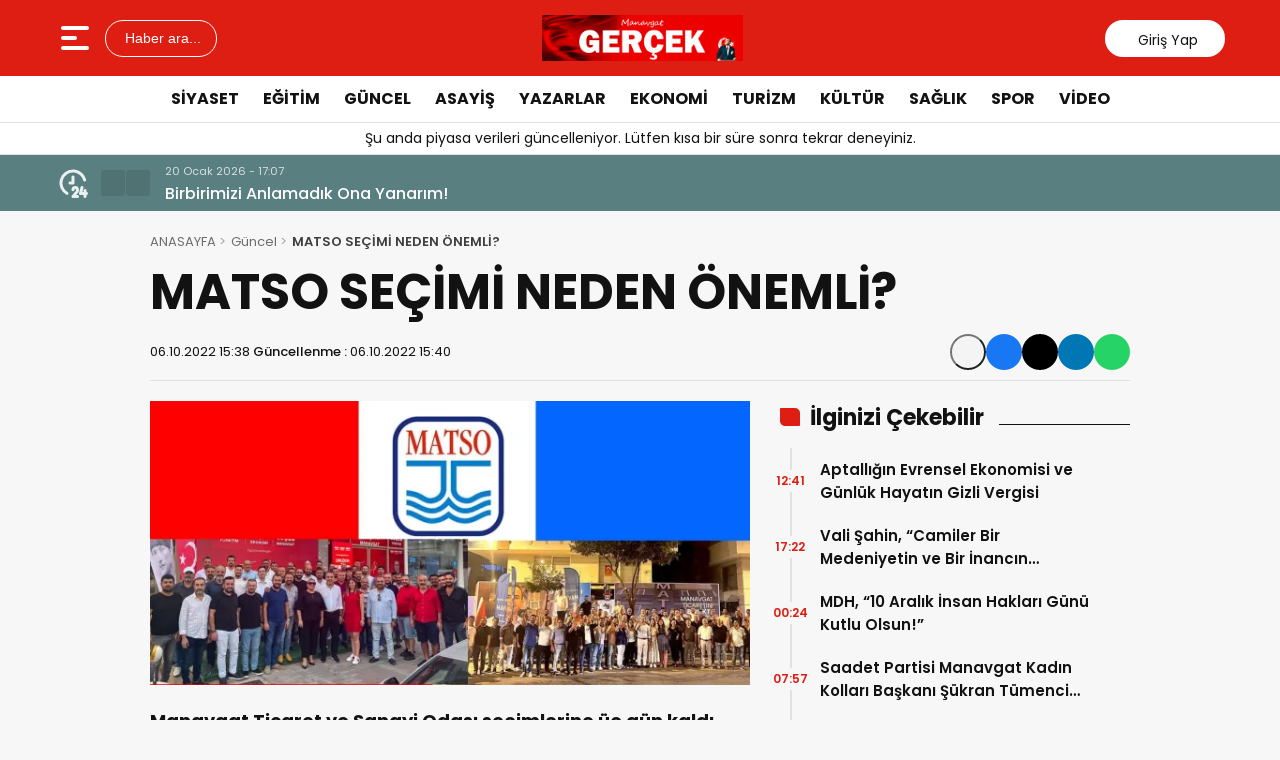

--- FILE ---
content_type: text/html; charset=UTF-8
request_url: https://www.manavgatgercek.com/2022/10/06/matso-secimi-neden-onemli/
body_size: 19495
content:
<!doctype html>
<html lang="tr">
<head>
<meta charset="UTF-8" />
<meta name="viewport" content="width=device-width, initial-scale=1.0, minimum-scale=1.0, maximum-scale=5.0">
<meta name="robots" content="index, follow">
<link rel="shortcut icon" href="https://www.manavgatgercek.com/wp-content/uploads/2023/03/fav.jpg" />



<meta property="og:locale" content="tr_TR">
<meta property="og:site_name" content="Manavgat Gerçek">


    <title>MATSO SEÇİMİ NEDEN ÖNEMLİ?</title>
    <meta name="description" content="Manavgat Ticaret ve Sanayi Odası seçimlerine üç gün kaldı. Seçim süreci boyunca MATSO’nun kuruluşundan bu yana tarihsel sürecini de takip ederek kurumun, Manavgat için önemine dikkat çekmeye çalıştım. Manavgat’ın artık 90 yılların Manavgat’ı olmadığını, ticaret hacmi başta olmak üzere her yönüyle büyüdüğünü, bu büyümeye paralel olarak MATSO başta olmak üzere mevcut diğer odaların da kendilerini [&hellip;]">
    <meta property="og:title" content="MATSO SEÇİMİ NEDEN ÖNEMLİ?">
    <meta property="og:description" content="Manavgat Ticaret ve Sanayi Odası seçimlerine üç gün kaldı. Seçim süreci boyunca MATSO’nun kuruluşundan bu yana tarihsel sürecini de takip ederek kurumun, Manavgat için önemine dikkat çekmeye çalıştım. Manavgat’ın artık 90 yılların Manavgat’ı olmadığını, ticaret hacmi başta olmak üzere her yönüyle büyüdüğünü, bu büyümeye paralel olarak MATSO başta olmak üzere mevcut diğer odaların da kendilerini [&hellip;]">
    <meta property="og:url" content="https://www.manavgatgercek.com/2022/10/06/matso-secimi-neden-onemli/">
    <meta property="og:type" content="article">
    <meta property="article:published_time" content="2022-10-06T15:38:42+03:00">
    <meta property="article:modified_time" content="2022-10-06T15:38:42+03:00">
    <meta property="og:image" content="https://www.manavgatgercek.com/wp-content/uploads/2022/10/resim.webp">
    <meta property="og:image:width" content="1200">
    <meta property="og:image:height" content="630">

    
    <meta name="datePublished" content="2022-10-06T15:38:42+03:00">
    <meta name="dateModified" content="2022-10-06T15:38:42+03:00">
    <meta name="url" content="https://www.manavgatgercek.com/2022/10/06/matso-secimi-neden-onemli/">
    <meta name="articleSection" content="news">
    


    <meta name="twitter:card" content="summary_large_image">
    <meta name="twitter:title" content="MATSO SEÇİMİ NEDEN ÖNEMLİ?">
    <meta name="twitter:description" content="Manavgat Ticaret ve Sanayi Odası seçimlerine üç gün kaldı. Seçim süreci boyunca MATSO’nun kuruluşundan bu yana tarihsel sürecini de takip ederek kurumun, Manavgat için önemine dikkat çekmeye çalıştım. Manavgat’ın artık 90 yılların Manavgat’ı olmadığını, ticaret hacmi başta olmak üzere her yönüyle büyüdüğünü, bu büyümeye paralel olarak MATSO başta olmak üzere mevcut diğer odaların da kendilerini [&hellip;]">
    <meta name="twitter:image" content="https://www.manavgatgercek.com/wp-content/uploads/2022/10/resim.webp">

<meta name='robots' content='index, follow, max-image-preview:large, max-snippet:-1, max-video-preview:-1' />

	<!-- This site is optimized with the Yoast SEO plugin v26.8 - https://yoast.com/product/yoast-seo-wordpress/ -->
	<link rel="canonical" href="https://www.manavgatgercek.com/2022/10/06/matso-secimi-neden-onemli/" />
	<meta property="og:locale" content="tr_TR" />
	<meta property="og:type" content="article" />
	<meta property="og:title" content="MATSO SEÇİMİ NEDEN ÖNEMLİ? | Manavgat Gerçek" />
	<meta property="og:description" content="Manavgat Ticaret ve Sanayi Odası seçimlerine üç gün kaldı. Seçim süreci boyunca MATSO’nun kuruluşundan bu yana tarihsel sürecini de takip ederek kurumun, Manavgat için önemine dikkat çekmeye çalıştım. Manavgat’ın artık 90 yılların Manavgat’ı olmadığını, ticaret hacmi başta olmak üzere her yönüyle büyüdüğünü, bu büyümeye paralel olarak MATSO başta olmak üzere mevcut diğer odaların da kendilerini [&hellip;]" />
	<meta property="og:url" content="https://www.manavgatgercek.com/2022/10/06/matso-secimi-neden-onemli/" />
	<meta property="og:site_name" content="Manavgat Gerçek" />
	<meta property="article:publisher" content="https://www.facebook.com/manavgatgercek" />
	<meta property="article:published_time" content="2022-10-06T12:38:42+00:00" />
	<meta property="og:image" content="https://www.manavgatgercek.com/wp-content/uploads/2022/10/resim.webp" />
	<meta property="og:image:width" content="640" />
	<meta property="og:image:height" content="303" />
	<meta property="og:image:type" content="image/webp" />
	<meta name="author" content="Recep Memili" />
	<meta name="twitter:card" content="summary_large_image" />
	<meta name="twitter:label1" content="Yazan:" />
	<meta name="twitter:data1" content="Recep Memili" />
	<meta name="twitter:label2" content="Tahmini okuma süresi" />
	<meta name="twitter:data2" content="2 dakika" />
	<script type="application/ld+json" class="yoast-schema-graph">{"@context":"https://schema.org","@graph":[{"@type":"Article","@id":"https://www.manavgatgercek.com/2022/10/06/matso-secimi-neden-onemli/#article","isPartOf":{"@id":"https://www.manavgatgercek.com/2022/10/06/matso-secimi-neden-onemli/"},"author":{"name":"Recep Memili","@id":"https://www.manavgatgercek.com/#/schema/person/d8b13d9031b4b5a789d02bdcd9f58e95"},"headline":"MATSO SEÇİMİ NEDEN ÖNEMLİ?","datePublished":"2022-10-06T12:38:42+00:00","mainEntityOfPage":{"@id":"https://www.manavgatgercek.com/2022/10/06/matso-secimi-neden-onemli/"},"wordCount":408,"publisher":{"@id":"https://www.manavgatgercek.com/#organization"},"image":{"@id":"https://www.manavgatgercek.com/2022/10/06/matso-secimi-neden-onemli/#primaryimage"},"thumbnailUrl":"https://www.manavgatgercek.com/wp-content/uploads/2022/10/resim.webp","keywords":["manavgat","matso","seçim"],"articleSection":["Güncel"],"inLanguage":"tr"},{"@type":"WebPage","@id":"https://www.manavgatgercek.com/2022/10/06/matso-secimi-neden-onemli/","url":"https://www.manavgatgercek.com/2022/10/06/matso-secimi-neden-onemli/","name":"MATSO SEÇİMİ NEDEN ÖNEMLİ? | Manavgat Gerçek","isPartOf":{"@id":"https://www.manavgatgercek.com/#website"},"primaryImageOfPage":{"@id":"https://www.manavgatgercek.com/2022/10/06/matso-secimi-neden-onemli/#primaryimage"},"image":{"@id":"https://www.manavgatgercek.com/2022/10/06/matso-secimi-neden-onemli/#primaryimage"},"thumbnailUrl":"https://www.manavgatgercek.com/wp-content/uploads/2022/10/resim.webp","datePublished":"2022-10-06T12:38:42+00:00","breadcrumb":{"@id":"https://www.manavgatgercek.com/2022/10/06/matso-secimi-neden-onemli/#breadcrumb"},"inLanguage":"tr","potentialAction":[{"@type":"ReadAction","target":["https://www.manavgatgercek.com/2022/10/06/matso-secimi-neden-onemli/"]}]},{"@type":"ImageObject","inLanguage":"tr","@id":"https://www.manavgatgercek.com/2022/10/06/matso-secimi-neden-onemli/#primaryimage","url":"https://www.manavgatgercek.com/wp-content/uploads/2022/10/resim.webp","contentUrl":"https://www.manavgatgercek.com/wp-content/uploads/2022/10/resim.webp","width":640,"height":303},{"@type":"BreadcrumbList","@id":"https://www.manavgatgercek.com/2022/10/06/matso-secimi-neden-onemli/#breadcrumb","itemListElement":[{"@type":"ListItem","position":1,"name":"Anasayfa","item":"https://www.manavgatgercek.com/"},{"@type":"ListItem","position":2,"name":"MATSO SEÇİMİ NEDEN ÖNEMLİ?"}]},{"@type":"WebSite","@id":"https://www.manavgatgercek.com/#website","url":"https://www.manavgatgercek.com/","name":"Manavgat Gerçek","description":"Özgün Haber","publisher":{"@id":"https://www.manavgatgercek.com/#organization"},"potentialAction":[{"@type":"SearchAction","target":{"@type":"EntryPoint","urlTemplate":"https://www.manavgatgercek.com/?s={search_term_string}"},"query-input":{"@type":"PropertyValueSpecification","valueRequired":true,"valueName":"search_term_string"}}],"inLanguage":"tr"},{"@type":"Organization","@id":"https://www.manavgatgercek.com/#organization","name":"Manavgat Gerçek","url":"https://www.manavgatgercek.com/","logo":{"@type":"ImageObject","inLanguage":"tr","@id":"https://www.manavgatgercek.com/#/schema/logo/image/","url":"https://www.manavgatgercek.com/wp-content/uploads/2023/03/logo1.jpg","contentUrl":"https://www.manavgatgercek.com/wp-content/uploads/2023/03/logo1.jpg","width":544,"height":157,"caption":"Manavgat Gerçek"},"image":{"@id":"https://www.manavgatgercek.com/#/schema/logo/image/"},"sameAs":["https://www.facebook.com/manavgatgercek"]},{"@type":"Person","@id":"https://www.manavgatgercek.com/#/schema/person/d8b13d9031b4b5a789d02bdcd9f58e95","name":"Recep Memili","image":{"@type":"ImageObject","inLanguage":"tr","@id":"https://www.manavgatgercek.com/#/schema/person/image/","url":"https://secure.gravatar.com/avatar/28c3e9894d302f0005b312a5e62398c337347f1e2ce1d922f5c770855393a229?s=96&d=blank&r=g","contentUrl":"https://secure.gravatar.com/avatar/28c3e9894d302f0005b312a5e62398c337347f1e2ce1d922f5c770855393a229?s=96&d=blank&r=g","caption":"Recep Memili"},"url":"https://www.manavgatgercek.com/author/admin/"}]}</script>
	<!-- / Yoast SEO plugin. -->


<link rel='dns-prefetch' href='//vjs.zencdn.net' />
<link rel='dns-prefetch' href='//cdn.jsdelivr.net' />
<link rel="alternate" type="application/rss+xml" title="Manavgat Gerçek &raquo; MATSO SEÇİMİ NEDEN ÖNEMLİ? yorum akışı" href="https://www.manavgatgercek.com/2022/10/06/matso-secimi-neden-onemli/feed/" />
<link rel="alternate" title="oEmbed (JSON)" type="application/json+oembed" href="https://www.manavgatgercek.com/wp-json/oembed/1.0/embed?url=https%3A%2F%2Fwww.manavgatgercek.com%2F2022%2F10%2F06%2Fmatso-secimi-neden-onemli%2F" />
<link rel="alternate" title="oEmbed (XML)" type="text/xml+oembed" href="https://www.manavgatgercek.com/wp-json/oembed/1.0/embed?url=https%3A%2F%2Fwww.manavgatgercek.com%2F2022%2F10%2F06%2Fmatso-secimi-neden-onemli%2F&#038;format=xml" />
<style id='wp-img-auto-sizes-contain-inline-css' type='text/css'>
img:is([sizes=auto i],[sizes^="auto," i]){contain-intrinsic-size:3000px 1500px}
/*# sourceURL=wp-img-auto-sizes-contain-inline-css */
</style>
<link rel='stylesheet' id='thewp-style-css' href='https://www.manavgatgercek.com/wp-content/themes/theHaberV9/style.css?ver=1765932634' type='text/css' media='all' />
<link rel='stylesheet' id='thewp-modul-css' href='https://www.manavgatgercek.com/wp-content/themes/theHaberV9/css/modul.css?ver=1765932636' type='text/css' media='all' />
<link rel='stylesheet' id='thewp-swiper-css' href='https://www.manavgatgercek.com/wp-content/themes/theHaberV9/css/swiper-bundle.min.css?ver=1765932636' type='text/css' media='all' />
<link rel='stylesheet' id='renk-css' href='https://www.manavgatgercek.com/wp-content/themes/theHaberV9/renk.css?ver=1765956061' type='text/css' media='all' />
<link rel='stylesheet' id='videojs-css-css' href='https://vjs.zencdn.net/8.9.0/video-js.css?ver=6.9' type='text/css' media='all' />
<script type="text/javascript" src="https://www.manavgatgercek.com/wp-includes/js/jquery/jquery.min.js?ver=3.7.1" id="jquery-core-js"></script>
<link rel="https://api.w.org/" href="https://www.manavgatgercek.com/wp-json/" /><link rel="alternate" title="JSON" type="application/json" href="https://www.manavgatgercek.com/wp-json/wp/v2/posts/1518" /><link rel="EditURI" type="application/rsd+xml" title="RSD" href="https://www.manavgatgercek.com/xmlrpc.php?rsd" />

<link rel='shortlink' href='https://www.manavgatgercek.com/?p=1518' />
<link rel="icon" href="https://www.manavgatgercek.com/wp-content/uploads/2022/05/favicon-150x150.png" sizes="32x32" />
<link rel="icon" href="https://www.manavgatgercek.com/wp-content/uploads/2022/05/favicon-300x300.png" sizes="192x192" />
<link rel="apple-touch-icon" href="https://www.manavgatgercek.com/wp-content/uploads/2022/05/favicon-300x300.png" />
<meta name="msapplication-TileImage" content="https://www.manavgatgercek.com/wp-content/uploads/2022/05/favicon-300x300.png" />



<link rel="preconnect" href="https://fonts.googleapis.com">
<link rel="preconnect" href="https://fonts.gstatic.com" crossorigin>
<link rel="preload" as="style" href="https://fonts.googleapis.com/css2?family=Poppins:wght@300;400;500;600;700&#038;family=Merriweather:wght@400;500;600;700&#038;display=swap" onload="this.onload=null;this.rel='stylesheet'">
<noscript><link rel="stylesheet" href="https://fonts.googleapis.com/css2?family=Poppins:wght@300;400;500;600;700&#038;family=Merriweather:wght@400;500;600;700&#038;display=swap"></noscript>


<noscript>
<link rel="stylesheet" href="https://www.manavgatgercek.com/wp-content/themes/theHaberV9/css/swiper-bundle.min.css" />
</noscript>

<link rel="preload" href="https://www.manavgatgercek.com/wp-content/themes/theHaberV9/js/iconify3.1.0.min.js" as="script">
<script src="https://www.manavgatgercek.com/wp-content/themes/theHaberV9/js/iconify3.1.0.min.js" defer onload="if (typeof Iconify !== 'undefined' && Iconify.scan) Iconify.scan();"></script>




<style id='global-styles-inline-css' type='text/css'>
:root{--wp--preset--aspect-ratio--square: 1;--wp--preset--aspect-ratio--4-3: 4/3;--wp--preset--aspect-ratio--3-4: 3/4;--wp--preset--aspect-ratio--3-2: 3/2;--wp--preset--aspect-ratio--2-3: 2/3;--wp--preset--aspect-ratio--16-9: 16/9;--wp--preset--aspect-ratio--9-16: 9/16;--wp--preset--color--black: #000000;--wp--preset--color--cyan-bluish-gray: #abb8c3;--wp--preset--color--white: #ffffff;--wp--preset--color--pale-pink: #f78da7;--wp--preset--color--vivid-red: #cf2e2e;--wp--preset--color--luminous-vivid-orange: #ff6900;--wp--preset--color--luminous-vivid-amber: #fcb900;--wp--preset--color--light-green-cyan: #7bdcb5;--wp--preset--color--vivid-green-cyan: #00d084;--wp--preset--color--pale-cyan-blue: #8ed1fc;--wp--preset--color--vivid-cyan-blue: #0693e3;--wp--preset--color--vivid-purple: #9b51e0;--wp--preset--gradient--vivid-cyan-blue-to-vivid-purple: linear-gradient(135deg,rgb(6,147,227) 0%,rgb(155,81,224) 100%);--wp--preset--gradient--light-green-cyan-to-vivid-green-cyan: linear-gradient(135deg,rgb(122,220,180) 0%,rgb(0,208,130) 100%);--wp--preset--gradient--luminous-vivid-amber-to-luminous-vivid-orange: linear-gradient(135deg,rgb(252,185,0) 0%,rgb(255,105,0) 100%);--wp--preset--gradient--luminous-vivid-orange-to-vivid-red: linear-gradient(135deg,rgb(255,105,0) 0%,rgb(207,46,46) 100%);--wp--preset--gradient--very-light-gray-to-cyan-bluish-gray: linear-gradient(135deg,rgb(238,238,238) 0%,rgb(169,184,195) 100%);--wp--preset--gradient--cool-to-warm-spectrum: linear-gradient(135deg,rgb(74,234,220) 0%,rgb(151,120,209) 20%,rgb(207,42,186) 40%,rgb(238,44,130) 60%,rgb(251,105,98) 80%,rgb(254,248,76) 100%);--wp--preset--gradient--blush-light-purple: linear-gradient(135deg,rgb(255,206,236) 0%,rgb(152,150,240) 100%);--wp--preset--gradient--blush-bordeaux: linear-gradient(135deg,rgb(254,205,165) 0%,rgb(254,45,45) 50%,rgb(107,0,62) 100%);--wp--preset--gradient--luminous-dusk: linear-gradient(135deg,rgb(255,203,112) 0%,rgb(199,81,192) 50%,rgb(65,88,208) 100%);--wp--preset--gradient--pale-ocean: linear-gradient(135deg,rgb(255,245,203) 0%,rgb(182,227,212) 50%,rgb(51,167,181) 100%);--wp--preset--gradient--electric-grass: linear-gradient(135deg,rgb(202,248,128) 0%,rgb(113,206,126) 100%);--wp--preset--gradient--midnight: linear-gradient(135deg,rgb(2,3,129) 0%,rgb(40,116,252) 100%);--wp--preset--font-size--small: 13px;--wp--preset--font-size--medium: 20px;--wp--preset--font-size--large: 36px;--wp--preset--font-size--x-large: 42px;--wp--preset--spacing--20: 0.44rem;--wp--preset--spacing--30: 0.67rem;--wp--preset--spacing--40: 1rem;--wp--preset--spacing--50: 1.5rem;--wp--preset--spacing--60: 2.25rem;--wp--preset--spacing--70: 3.38rem;--wp--preset--spacing--80: 5.06rem;--wp--preset--shadow--natural: 6px 6px 9px rgba(0, 0, 0, 0.2);--wp--preset--shadow--deep: 12px 12px 50px rgba(0, 0, 0, 0.4);--wp--preset--shadow--sharp: 6px 6px 0px rgba(0, 0, 0, 0.2);--wp--preset--shadow--outlined: 6px 6px 0px -3px rgb(255, 255, 255), 6px 6px rgb(0, 0, 0);--wp--preset--shadow--crisp: 6px 6px 0px rgb(0, 0, 0);}:where(.is-layout-flex){gap: 0.5em;}:where(.is-layout-grid){gap: 0.5em;}body .is-layout-flex{display: flex;}.is-layout-flex{flex-wrap: wrap;align-items: center;}.is-layout-flex > :is(*, div){margin: 0;}body .is-layout-grid{display: grid;}.is-layout-grid > :is(*, div){margin: 0;}:where(.wp-block-columns.is-layout-flex){gap: 2em;}:where(.wp-block-columns.is-layout-grid){gap: 2em;}:where(.wp-block-post-template.is-layout-flex){gap: 1.25em;}:where(.wp-block-post-template.is-layout-grid){gap: 1.25em;}.has-black-color{color: var(--wp--preset--color--black) !important;}.has-cyan-bluish-gray-color{color: var(--wp--preset--color--cyan-bluish-gray) !important;}.has-white-color{color: var(--wp--preset--color--white) !important;}.has-pale-pink-color{color: var(--wp--preset--color--pale-pink) !important;}.has-vivid-red-color{color: var(--wp--preset--color--vivid-red) !important;}.has-luminous-vivid-orange-color{color: var(--wp--preset--color--luminous-vivid-orange) !important;}.has-luminous-vivid-amber-color{color: var(--wp--preset--color--luminous-vivid-amber) !important;}.has-light-green-cyan-color{color: var(--wp--preset--color--light-green-cyan) !important;}.has-vivid-green-cyan-color{color: var(--wp--preset--color--vivid-green-cyan) !important;}.has-pale-cyan-blue-color{color: var(--wp--preset--color--pale-cyan-blue) !important;}.has-vivid-cyan-blue-color{color: var(--wp--preset--color--vivid-cyan-blue) !important;}.has-vivid-purple-color{color: var(--wp--preset--color--vivid-purple) !important;}.has-black-background-color{background-color: var(--wp--preset--color--black) !important;}.has-cyan-bluish-gray-background-color{background-color: var(--wp--preset--color--cyan-bluish-gray) !important;}.has-white-background-color{background-color: var(--wp--preset--color--white) !important;}.has-pale-pink-background-color{background-color: var(--wp--preset--color--pale-pink) !important;}.has-vivid-red-background-color{background-color: var(--wp--preset--color--vivid-red) !important;}.has-luminous-vivid-orange-background-color{background-color: var(--wp--preset--color--luminous-vivid-orange) !important;}.has-luminous-vivid-amber-background-color{background-color: var(--wp--preset--color--luminous-vivid-amber) !important;}.has-light-green-cyan-background-color{background-color: var(--wp--preset--color--light-green-cyan) !important;}.has-vivid-green-cyan-background-color{background-color: var(--wp--preset--color--vivid-green-cyan) !important;}.has-pale-cyan-blue-background-color{background-color: var(--wp--preset--color--pale-cyan-blue) !important;}.has-vivid-cyan-blue-background-color{background-color: var(--wp--preset--color--vivid-cyan-blue) !important;}.has-vivid-purple-background-color{background-color: var(--wp--preset--color--vivid-purple) !important;}.has-black-border-color{border-color: var(--wp--preset--color--black) !important;}.has-cyan-bluish-gray-border-color{border-color: var(--wp--preset--color--cyan-bluish-gray) !important;}.has-white-border-color{border-color: var(--wp--preset--color--white) !important;}.has-pale-pink-border-color{border-color: var(--wp--preset--color--pale-pink) !important;}.has-vivid-red-border-color{border-color: var(--wp--preset--color--vivid-red) !important;}.has-luminous-vivid-orange-border-color{border-color: var(--wp--preset--color--luminous-vivid-orange) !important;}.has-luminous-vivid-amber-border-color{border-color: var(--wp--preset--color--luminous-vivid-amber) !important;}.has-light-green-cyan-border-color{border-color: var(--wp--preset--color--light-green-cyan) !important;}.has-vivid-green-cyan-border-color{border-color: var(--wp--preset--color--vivid-green-cyan) !important;}.has-pale-cyan-blue-border-color{border-color: var(--wp--preset--color--pale-cyan-blue) !important;}.has-vivid-cyan-blue-border-color{border-color: var(--wp--preset--color--vivid-cyan-blue) !important;}.has-vivid-purple-border-color{border-color: var(--wp--preset--color--vivid-purple) !important;}.has-vivid-cyan-blue-to-vivid-purple-gradient-background{background: var(--wp--preset--gradient--vivid-cyan-blue-to-vivid-purple) !important;}.has-light-green-cyan-to-vivid-green-cyan-gradient-background{background: var(--wp--preset--gradient--light-green-cyan-to-vivid-green-cyan) !important;}.has-luminous-vivid-amber-to-luminous-vivid-orange-gradient-background{background: var(--wp--preset--gradient--luminous-vivid-amber-to-luminous-vivid-orange) !important;}.has-luminous-vivid-orange-to-vivid-red-gradient-background{background: var(--wp--preset--gradient--luminous-vivid-orange-to-vivid-red) !important;}.has-very-light-gray-to-cyan-bluish-gray-gradient-background{background: var(--wp--preset--gradient--very-light-gray-to-cyan-bluish-gray) !important;}.has-cool-to-warm-spectrum-gradient-background{background: var(--wp--preset--gradient--cool-to-warm-spectrum) !important;}.has-blush-light-purple-gradient-background{background: var(--wp--preset--gradient--blush-light-purple) !important;}.has-blush-bordeaux-gradient-background{background: var(--wp--preset--gradient--blush-bordeaux) !important;}.has-luminous-dusk-gradient-background{background: var(--wp--preset--gradient--luminous-dusk) !important;}.has-pale-ocean-gradient-background{background: var(--wp--preset--gradient--pale-ocean) !important;}.has-electric-grass-gradient-background{background: var(--wp--preset--gradient--electric-grass) !important;}.has-midnight-gradient-background{background: var(--wp--preset--gradient--midnight) !important;}.has-small-font-size{font-size: var(--wp--preset--font-size--small) !important;}.has-medium-font-size{font-size: var(--wp--preset--font-size--medium) !important;}.has-large-font-size{font-size: var(--wp--preset--font-size--large) !important;}.has-x-large-font-size{font-size: var(--wp--preset--font-size--x-large) !important;}
/*# sourceURL=global-styles-inline-css */
</style>
</head>

<body class="wp-singular post-template-default single single-post postid-1518 single-format-standard wp-theme-theHaberV9">

<div class="reklamCerceve">
</div>

<header>
<div class="header">
<div class="ortala_header">

<div class="menuarama">
<button id="hamburger-icon" class="hamburger-icon" aria-label="Menüyü aç" title="Menüyü aç"><svg xmlns="http://www.w3.org/2000/svg" width="40" height="40" viewBox="0 0 20 20"><rect width="20" height="20" fill="none"/><path fill="currentColor" fill-rule="evenodd" d="M3 5a1 1 0 0 1 1-1h12a1 1 0 1 1 0 2H4a1 1 0 0 1-1-1m0 5a1 1 0 0 1 1-1h6a1 1 0 1 1 0 2H4a1 1 0 0 1-1-1m0 5a1 1 0 0 1 1-1h12a1 1 0 1 1 0 2H4a1 1 0 0 1-1-1" clip-rule="evenodd"/></svg></button>
<button id="aramaAc" class="arama-buton">
<span class="iconify" data-icon="material-symbols:search-rounded"></span> Haber ara...
</button>

</div>

<div class="logo">
<a href="https://www.manavgatgercek.com/" title="Manavgat Gerçek"><img src="https://www.manavgatgercek.com/wp-content/uploads/2025/06/250.jpg" alt="Manavgat Gerçek" width="230" height="60" loading="eager" fetchpriority="high" class="logo-img"/></a></div>




<div class="sosyal">
<a href="https://www.facebook.com/manavgatgercek" target="_blank" rel="noopener noreferrer nofollow" title="facebook">
<span class="iconify" data-icon="gg:facebook" data-inline="false"></span>
</a><a href="https://x.com/manavgatgercek" target="_blank" rel="noopener noreferrer nofollow" title="twitter">
<span class="iconify" data-icon="ri:twitter-x-line" data-inline="false"></span>
</a><a href="https://www.instagram.com/manavgatgercek/" target="_blank" rel="noopener noreferrer nofollow" title="instagram">
<span class="iconify" data-icon="streamline:instagram-solid" data-inline="false"></span>
</a><a href="https://www.youtube.com/@manavgatgercekgazetesi/" target="_blank" rel="noopener noreferrer nofollow" title="youtube">
<span class="iconify" data-icon="tdesign:logo-youtube-filled" data-inline="false"></span>
</a><a class="giris" href="https://www.manavgatgercek.com/giris-yap" title="Giriş Yap">
<span class="iconify" data-icon="material-symbols:person-outline-rounded"></span>
<strong>Giriş Yap</strong>
</a>
</div>

</div>
</div>

<div class="nav">
<div class="genelortala_header">
<nav>
<nav class="header-menu"><ul><li id="menu-item-249" class="menu-item menu-item-type-taxonomy menu-item-object-category menu-item-249"><a href="https://www.manavgatgercek.com/category/siyaset/">Siyaset</a></li>
<li id="menu-item-244" class="menu-item menu-item-type-taxonomy menu-item-object-category menu-item-244"><a href="https://www.manavgatgercek.com/category/egitim/">Eğitim</a></li>
<li id="menu-item-246" class="menu-item menu-item-type-taxonomy menu-item-object-category current-post-ancestor current-menu-parent current-post-parent menu-item-246"><a href="https://www.manavgatgercek.com/category/guncel/">Güncel</a></li>
<li id="menu-item-243" class="menu-item menu-item-type-taxonomy menu-item-object-category menu-item-243"><a href="https://www.manavgatgercek.com/category/asayis/">Asayiş</a></li>
<li id="menu-item-251" class="menu-item menu-item-type-taxonomy menu-item-object-category menu-item-251"><a href="https://www.manavgatgercek.com/category/yazarlar/">Yazarlar</a></li>
<li id="menu-item-245" class="menu-item menu-item-type-taxonomy menu-item-object-category menu-item-245"><a href="https://www.manavgatgercek.com/category/ekonoms/">Ekonomi</a></li>
<li id="menu-item-338" class="menu-item menu-item-type-taxonomy menu-item-object-category menu-item-338"><a href="https://www.manavgatgercek.com/category/turizm/">Turizm</a></li>
<li id="menu-item-247" class="menu-item menu-item-type-taxonomy menu-item-object-category menu-item-247"><a href="https://www.manavgatgercek.com/category/kultur/">Kültür</a></li>
<li id="menu-item-248" class="menu-item menu-item-type-taxonomy menu-item-object-category menu-item-248"><a href="https://www.manavgatgercek.com/category/saglik/">Sağlık</a></li>
<li id="menu-item-250" class="menu-item menu-item-type-taxonomy menu-item-object-category menu-item-250"><a href="https://www.manavgatgercek.com/category/spor/">Spor</a></li>
<li id="menu-item-2508" class="menu-item menu-item-type-taxonomy menu-item-object-category menu-item-2508"><a href="https://www.manavgatgercek.com/category/video/">Video</a></li>
</ul></nav></nav>
</div>
</div>

</header>
<div class="temizle"></div>

<section id="anafinans">
<div class="genelortala_header">

<p style="text-align: center;">Şu anda piyasa verileri güncelleniyor. Lütfen kısa bir süre sonra tekrar deneyiniz.</p>

</div>
</section>

<div class="hdrsndk_bir"><section id="son_dakika">
<div class="ortala_header">
<div class="son_butonlar">
<span class="mingcute--hours-line"></span>
<div class="son_dakika_prev">
<span class="iconify" data-icon="mdi:chevron-left" data-inline="false"></span>
</div>
<div class="son_dakika_next">
<span class="iconify" data-icon="mdi:chevron-right" data-inline="false"></span>
</div>
</div>

<div class="swiper ust_son_dakika swiper-container">
<div class="swiper-wrapper">


<div class="swiper-slide">
<span class="saat">20 Ocak 2026 - 17:07</span>
<a href="https://www.manavgatgercek.com/2026/01/20/birbirimizi-anlamadik-ona-yanarim/" title="Birbirimizi Anlamadık Ona Yanarım!">
Birbirimizi Anlamadık Ona Yanarım!</a>
</div>


<div class="swiper-slide">
<span class="saat">19 Ocak 2026 - 13:21</span>
<a href="https://www.manavgatgercek.com/2026/01/19/normallesen-yanlislar-uzerine-alistik-dedigimiz-her-sey-gercekten-normal-mi/" title="Normalleşen Yanlışlar Üzerine: “Alıştık” Dediğimiz Her Şey Gerçekten Normal mi?">
Normalleşen Yanlışlar Üzerine: “Alıştık” Dediğimiz Her Şey Gerçekten Normal mi?</a>
</div>


<div class="swiper-slide">
<span class="saat">19 Ocak 2026 - 13:06</span>
<a href="https://www.manavgatgercek.com/2026/01/19/onlarsiz-olmaz/" title="ONLARSIZ OLMAZ!">
ONLARSIZ OLMAZ!</a>
</div>


<div class="swiper-slide">
<span class="saat">18 Ocak 2026 - 15:32</span>
<a href="https://www.manavgatgercek.com/2026/01/18/plaka-basim-ucretleri-artik-bankalara-yatirilacak/" title="Plaka Basım Ücretleri Artık Bankalara Yatırılacak">
Plaka Basım Ücretleri Artık Bankalara Yatırılacak</a>
</div>


<div class="swiper-slide">
<span class="saat">17 Ocak 2026 - 14:58</span>
<a href="https://www.manavgatgercek.com/2026/01/17/serikte-cok-kapsamli-saglik-yatirimi-hizmete-acildi/" title="Serik’te Çok Kapsamlı Sağlık Yatırımı Hizmete Açıldı">
Serik’te Çok Kapsamlı Sağlık Yatırımı Hizmete Açıldı</a>
</div>


<div class="swiper-slide">
<span class="saat">17 Ocak 2026 - 14:11</span>
<a href="https://www.manavgatgercek.com/2026/01/17/manavgat-engelliler-derneginden-uyelere-birlik-ve-dayanisma-kahvaltisi/" title="Manavgat Engelliler Derneği’nden Üyelere Birlik ve Dayanışma Kahvaltısı">
Manavgat Engelliler Derneği’nden Üyelere Birlik ve Dayanışma Kahvaltısı</a>
</div>


<div class="swiper-slide">
<span class="saat">16 Ocak 2026 - 16:45</span>
<a href="https://www.manavgatgercek.com/2026/01/16/manavgatta-47-bin-505-ogrenci-karne-heyecani-yasadi/" title="Manavgat’ta 47 Bin 505 Öğrenci Karne Heyecanı Yaşadı">
Manavgat’ta 47 Bin 505 Öğrenci Karne Heyecanı Yaşadı</a>
</div>


<div class="swiper-slide">
<span class="saat">16 Ocak 2026 - 13:37</span>
<a href="https://www.manavgatgercek.com/2026/01/16/gumruk-kacagi-parfume-sucustu/" title="Gümrük Kaçağı Parfüme Suçüstü">
Gümrük Kaçağı Parfüme Suçüstü</a>
</div>


<div class="swiper-slide">
<span class="saat">16 Ocak 2026 - 12:51</span>
<a href="https://www.manavgatgercek.com/2026/01/16/antalyada-498-bin-603-ogrenci-karne-heyecani-yasadi/" title="Antalya&#8217;da 498 BİN 603 Öğrenci Karne Heyecanı Yaşadı">
Antalya&#8217;da 498 BİN 603 Öğrenci Karne Heyecanı Yaşadı</a>
</div>


<div class="swiper-slide">
<span class="saat">14 Ocak 2026 - 17:06</span>
<a href="https://www.manavgatgercek.com/2026/01/14/inanc-dayanisma-emek-ve-mutlu-son/" title="İnanç, Dayanışma, Emek ve Mutlu Son!">
İnanç, Dayanışma, Emek ve Mutlu Son!</a>
</div>


</div>
</div>


</div>
</section>
</div>
<div class="temizle"></div>

<section id="detay_sayfasi" class="articles">
<div class="ust_bosluk">
<div class="genelortala">
<ul class="thewp_sayfayolu"><li><a href="https://www.manavgatgercek.com/">ANASAYFA</a></li><li><a href="https://www.manavgatgercek.com/category/guncel/">Güncel</a></li><li><strong>MATSO SEÇİMİ NEDEN ÖNEMLİ?</strong></li></ul><div class="article-title">
<h1 class="title">MATSO SEÇİMİ NEDEN ÖNEMLİ?</h1>
</div>
<div class="dateshare">
<div class="article-date">
<ul>
<li>
<span>06.10.2022 15:38</span>
<strong>Güncellenme : </strong>
<span>06.10.2022 15:40</span>
</li>
</ul>
</div>
<div class="article-share">
<div id="ttsControls">
<button id="ttsPlayBtn" title="Sesli Oku">
<span class="iconify" data-icon="ix:sound-loud-filled"></span>
</button>
<button id="ttsStopBtn" title="Durdur" style="display: none;">
<span class="iconify" data-icon="ix:sound-mute-filled"></span>
</button>
</div>
<a href="https://www.facebook.com/sharer/sharer.php?u=https://www.manavgatgercek.com/2022/10/06/matso-secimi-neden-onemli/" target="_blank" rel="nofollow noopener">
<span class="iconify" data-icon="ri:facebook-fill"></span>
</a>
<a href="https://twitter.com/intent/tweet?url=https://www.manavgatgercek.com/2022/10/06/matso-secimi-neden-onemli/" target="_blank" rel="nofollow noopener">
<span class="iconify" data-icon="mynaui:brand-x"></span>
</a>
<a href="https://www.linkedin.com/shareArticle?mini=true&url=https://www.manavgatgercek.com/2022/10/06/matso-secimi-neden-onemli/" target="_blank" rel="nofollow noopener">
<span class="iconify" data-icon="entypo-social:linkedin"></span>
</a>
<a href="https://api.whatsapp.com/send?text=https://www.manavgatgercek.com/2022/10/06/matso-secimi-neden-onemli/" target="_blank" rel="nofollow noopener">
<span class="iconify" data-icon="ic:baseline-whatsapp"></span>
</a>
</div>
</div>
<div class="sol">
<article id="articleBody" property="articleBody">
<div class="one_cikan">
<img src="https://www.manavgatgercek.com/wp-content/uploads/2022/10/resim.webp" width="640" height="303" alt="resim" class="icerik-resim" loading="lazy"/></div>

<p><strong>Manavgat Ticaret ve Sanayi Odası seçimlerine üç gün kaldı.</strong></p>
<p><strong>Seçim süreci boyunca MATSO’nun kuruluşundan bu yana tarihsel sürecini de takip ederek kurumun, Manavgat için önemine dikkat çekmeye çalıştım.</strong></p>
<p>Manavgat’ın artık 90 yılların Manavgat’ı olmadığını, ticaret hacmi başta olmak üzere her yönüyle büyüdüğünü, bu büyümeye paralel olarak MATSO başta olmak üzere mevcut diğer odaların da kendilerini yenilemeleri gerektiğine vurgu yaptım.</p>
<p>Şöyle bir geriye baktığımda Manavgat’ta 3 belediye başkanının, onlarca kaymakamın ve sayısız kurum müdürünün gelip geçtiği, değiştiği Manavgat’ta değişmeyen tek şeyin seçim atmosferi olduğunu görmek oldu.</p>
<p>Esnaflar birbirine düşürülmekten yorgun düştü. Kutuplaştırdılar, ayrıştırdılar adeta düşmanlaştırdılar.</p>
<p>Tek tek yalnız olan esnaflar, şimdi odalar halinde yalnızlar. Esnafları birleştirme amacında olan oda sistemi, esnafları birbirinden ayırma işlevine dönüştürülmüştür.</p>
<p>Zararlı bir anlayış esnafları-örgütleyerek- birbirinden ayırmıştır.</p>
<p>Bütün bu olumsuzlukları ortadan kaldıracak fakatsız-amasız ve siyaset üstü bir anlayışın göreve gelmesi beklenen ve arzulanan bir taleptir.</p>
<p>Zaten MATSO’nun kuruluş amacındaki anlayışta bu talepten doğmuştur.</p>
<p>Bunu MATSO’nun resmi web sayfasında yer alan ‘<strong>Odamız’ a</strong>çıklamasında da görüyoruz.</p>
<p>“İlçemizde Oda kurulmadan önce Antalya Ticaret ve Sanayi Odası'na bağlı bir ajanlık bulunmaktaydı. Ajanlıkta birçok odada bulunmayan üye sayısına ulaşılmıştı. Ulaşılan üye sayısı 1860 idi.</p>
<p>İşadamlarının yatırım yapmak istedikleri ilçemiz, ekonomik ve ticari açıdan her zaman önemli bir potansiyele sahip olmasına rağmen Ticaret ve Sanayi Odasının kurulmasında oldukça geç kalınmıştır.”</p>
<p>Bu nedenle MATSO seçimini önemsiyoruz, önemsetmeye emek harcıyoruz.</p>
<p>Meslek komitelerinde yer alan aday isimlerin niteliklerini, donanımlarını, yapabileceklerini o yüzden sorguluyoruz.</p>
<p>Sorguluyoruz. Çünkü;</p>
<p>Manavgat’ı önemsediğimiz için, MATSO’yu önemsiyoruz.</p>
<p><strong>Seçimlerin demokratik bir ortamda gerçekleşmesi, üyelerin hür iradeleriyle oy kullanmaları, kırmadan, dökmeden herkesin üzerine düşeni yapması temennisiyle yarışacak arkadaşlara şimdiden başarılar dilerim.</strong></p>
<p>&nbsp;</p>
<p>&nbsp;</p>
<p>&nbsp;</p>
<p>&nbsp;</p>


<div class="temizle"></div>
</article>
<div class="article-tag">
<h3>Etiketler</h3>
<ul>
<li>
<a href="https://www.manavgatgercek.com/tag/manavgat/" title="manavgat">
manavgat</a>
</li>
<li>
<a href="https://www.manavgatgercek.com/tag/matso/" title="matso">
matso</a>
</li>
<li>
<a href="https://www.manavgatgercek.com/tag/secim/" title="seçim">
seçim</a>
</li>
</ul>
</div>
<div class="temizle"></div>

<div class="yorumun_alani" id="respond">

<div class="site_baslik">
<h3 data-control="YORUM YAP"><i class="fa-regular fa-comments"></i> YORUM YAP</h3>
</div>

<div class="yorumYap">

</div>

<div class="temizle"></div>


<div class="yapilanYorumlar">
<p class="nocomments">Bu yazı yorumlara kapatılmıştır.</p>


<div class="yorum-sayfalama">
</div>
</div>
</div>

<div id="kuralModal" class="kural-modal" style="display:none;">
<div class="kural-modal-icerik">
<div class="kural-icerik">
<h3><i class="fa-regular fa-comment-dots"></i>Yorum Kuralları</h3>
<p>Lütfen yorum yaparken veya bir yorumu yanıtlarken aşağıda yer alan yorum yazma kurallarına dikkat ediniz.</p>
<ol>
<li>Türkiye Cumhuriyeti <b>yasalarına aykırı</b>, suç veya suçluyu övme amaçlı yorumlar yapmayınız.</li>
<li>Küfür, argo, hakaret içerikli, nefret uyandıracak veya nefreti körükleyecek yorumlar yapmayınız.</li>
<li>Irkçı, cinsiyetçi, kişilik haklarını zedeleyen, taciz amaçlı veya saldırgan ifadeler kullanmayınız.</li>
<li>Türkçe imla kurallarına ve noktalama işaretlerine uygun cümleler kurmaya özen gösteriniz.</li>
<li>Yorumunuzu <b>tamamı büyük</b> harflerden oluşacak şekilde yazmayınız.</li>
<li>Gizli veya açık biçimde reklam, tanıtım amaçlı yorumlar yapmayınız.</li>
<li>Kendinizin veya bir başkasının <b>kişisel bilgilerini</b> paylaşmayınız.</li>
<li>Yorumlarınızın hukuki sorumluluğunu üstlendiğinizi, talep edilmesi halinde bilgilerinizin <b>yetkili makamlarla</b> paylaşılacağını unutmayınız.</li>
</ol>
</div>
<span class="kapat" onclick="closeKuralModal()">&times;</span>
</div>
</div>
<div id="kuralOverlay" class="kural-overlay" style="display:none;"></div>

<!-- Yorum Spam Koruma Popup -->
<div id="timeTrapPopup" class="timeTrap-popup" style="display:none;">
    <div class="timeTrap-popup-content">
        <span class="close-timeTrap" onclick="closeTimeTrapPopup()">&times;</span>
        <h3>Yorum Sınırı</h3>
        <p>Yeni bir yorum göndermek için <span id="timeTrapPopupCounter">60</span> saniye beklemelisiniz.</p>
    </div>
</div>
<div id="timeTrapBlurOverlay" class="timeTrap-blur-overlay" style="display:none;"></div>

<!-- CSS (sayfanın en altına eklemen daha iyidir, gerekirse harici dosyaya taşı) -->
<style>
#timeTrapUyarisi {
    display: none;
    background: #ffe0e0;
    color: #a33;
    margin: 10px 0;
    padding: 8px 15px;
    border-radius: 7px;
    font-size: 15px;
}
.timeTrap-blur-overlay {
    position: fixed; z-index: 9998; top: 0; left: 0; width: 100vw; height: 100vh;
    background: rgba(44,44,44,0.38); backdrop-filter: blur(3px);
}
.timeTrap-popup {
    position: fixed; z-index: 9999; top: 50%; left: 50%; transform: translate(-50%, -50%);
    background: #fff; border-radius: 16px; box-shadow: 0 2px 32px #0003;
    min-width: 310px; max-width: 98vw; padding: 32px 28px 28px 28px; text-align: center;
}
.timeTrap-popup-content h3 { margin: 0 0 12px 0; }
.timeTrap-popup-content p { margin: 0 0 8px 0; font-size: 17px;}
.close-timeTrap {
    position: absolute; top: 10px; right: 16px; font-size: 25px; color: #999; cursor: pointer;
}
</style>

<!-- JS -->
<script>
// Kural onayı kontrolü (mevcut fonksiyon)
function checkKuralOnayi() {
    const checkbox = document.getElementById('kuralOnay');
    const uyarı = document.getElementById('kuralUyarisi');
    if (!checkbox.checked) {
        uyarı.style.display = 'block';
        setTimeout(() => uyarı.classList.add('show'), 10);
        setTimeout(() => {
            uyarı.classList.remove('show');
            setTimeout(() => uyarı.style.display = 'none', 300);
        }, 4000);
        return false;
    }
    return true;
}

// Honeypot ve time trap JS kontrolü + pop-up
function checkTimeTrap() {
    const form = document.getElementById('commentform');
    const honeypot = document.getElementById('websitem');
    const timeToken = document.getElementById('comment_time_token').value;
    const minSeconds = 60;
    const now = Math.floor(Date.now() / 1000);

    // Honeypot doluysa gönderme (bot olabilir)
    if (honeypot.value && honeypot.value.trim() !== '') {
        return false;
    }

    // Son yorum zamanı kontrolü (localStorage, per user)
    let lastCommentTime = localStorage.getItem('lastCommentTime');
    if (lastCommentTime && now - lastCommentTime < minSeconds) {
        showTimeTrapPopup(minSeconds - (now - lastCommentTime));
        return false;
    }

    // Yorum formu açılış zamanına göre kontrol
    if (now - timeToken < minSeconds) {
        showTimeTrapPopup(minSeconds - (now - timeToken));
        return false;
    }

    // Yorum başarılıysa localStorage'a zaman kaydı
    localStorage.setItem('lastCommentTime', now);
    return true;
}

// TimeTrap Popup gösterimi
function showTimeTrapPopup(geriSayim) {
    const popup = document.getElementById('timeTrapPopup');
    const overlay = document.getElementById('timeTrapBlurOverlay');
    const counter = document.getElementById('timeTrapPopupCounter');
    overlay.style.display = 'block';
    popup.style.display = 'block';
    let kalan = parseInt(geriSayim) || 60;
    counter.textContent = kalan;

    // Sayaç başlat
    var sayac = setInterval(() => {
        kalan--;
        counter.textContent = kalan;
        if (kalan <= 0) {
            clearInterval(sayac);
            closeTimeTrapPopup();
        }
    }, 1000);

    // Popup kapatıldığında sayacı temizle
    popup._closeHandler = function() { clearInterval(sayac); };
}

// TimeTrap Popup kapat
function closeTimeTrapPopup() {
    document.getElementById('timeTrapPopup').style.display = 'none';
    document.getElementById('timeTrapBlurOverlay').style.display = 'none';
    if (document.getElementById('timeTrapPopup')._closeHandler) {
        document.getElementById('timeTrapPopup')._closeHandler();
    }
}

// Kural Modal (mevcut kodun aynısı)
function openKuralModal(e) {
    e.preventDefault();
    document.getElementById('kuralModal').style.display = 'block';
    document.getElementById('kuralOverlay').style.display = 'block';
}
function closeKuralModal() {
    document.getElementById('kuralModal').style.display = 'none';
    document.getElementById('kuralOverlay').style.display = 'none';
}
document.addEventListener('click', function(e) {
    const modal = document.getElementById('kuralModal');
    const overlay = document.getElementById('kuralOverlay');
    if (modal.style.display === 'block' && e.target === overlay) {
        closeKuralModal();
    }
});
</script>

</div>
<div class="sag">
<ul class="benzer_haberler"><div class="sag_baslik"><h3>İlginizi Çekebilir</h3></div><li><a href="https://www.manavgatgercek.com/2025/12/15/aptalligin-evrensel-ekonomisi-ve-gunluk-hayatin-gizli-vergisi/" title="Aptallığın Evrensel Ekonomisi ve Günlük Hayatın Gizli Vergisi">Aptallığın Evrensel Ekonomisi ve Günlük Hayatın Gizli Vergisi</a><span class="tarih">12:41</span></li><li><a href="https://www.manavgatgercek.com/2025/12/12/vali-sahin-camiler-bir-medeniyetin-ve-bir-inancin-temsilidir/" title="Vali Şahin, “Camiler Bir Medeniyetin ve Bir İnancın Temsilidir”">Vali Şahin, “Camiler Bir Medeniyetin ve Bir İnancın Temsilidir”</a><span class="tarih">17:22</span></li><li><a href="https://www.manavgatgercek.com/2025/12/11/mdh-10-aralik-insan-haklari-gunu-kutlu-olsun/" title="MDH, “10 Aralık İnsan Hakları Günü Kutlu Olsun!”">MDH, “10 Aralık İnsan Hakları Günü Kutlu Olsun!”</a><span class="tarih">00:24</span></li><li><a href="https://www.manavgatgercek.com/2025/12/05/saadet-partisi-manavgat-kadin-kollari-baskani-sukran-tumenci-gokun-3-aralik-dunya-engelliler-gunu-basin-aciklamasidir/" title="Saadet Partisi Manavgat Kadın Kolları Başkanı Şükran Tümenci Gök’ün 3 Aralık Dünya Engelliler Günü Basın Açıklamasıdır">Saadet Partisi Manavgat Kadın Kolları Başkanı Şükran Tümenci Gök’ün 3 Aralık Dünya Engelliler Günü Basın Açıklamasıdır</a><span class="tarih">07:57</span></li><li><a href="https://www.manavgatgercek.com/2025/12/03/durusma-salonunda-demir-demirden-baskan-karaya-salvolar/" title="Duruşma Salonu’nda Demir Demir’den, Başkan Kara’ya Salvolar">Duruşma Salonu’nda Demir Demir’den, Başkan Kara’ya Salvolar</a><span class="tarih">19:30</span></li><li><a href="https://www.manavgatgercek.com/2025/12/03/m-engin-tuter-gunah-kecisi-ilan-edildim/" title="M. Engin Tüter, “Günah Keçisi İlan Edildim”">M. Engin Tüter, “Günah Keçisi İlan Edildim”</a><span class="tarih">16:41</span></li><li><a href="https://www.manavgatgercek.com/2025/12/02/agdden-papa-14-leonun-ziyaretine-iliskin-aciklama/" title="AGD’den Papa 14. Leo’nun Ziyaretine İlişkin Açıklama">AGD’den Papa 14. Leo’nun Ziyaretine İlişkin Açıklama</a><span class="tarih">14:58</span></li></ul><div class="temizle"></div>
</div>
</div>
</section>
<div class="temizle"></div>



<footer>
<div class="genelortala_header">

<a class="footer_logoa" href="https://www.manavgatgercek.com/" title="Manavgat Gerçek">
<img src="https://www.manavgatgercek.com/wp-content/uploads/2025/06/230.jpg" alt="Manavgat Gerçek" width="230" height="60" loading="eager" fetchpriority="high" class="footer_logo"/></a>

<div class="footer">
<div class="box">
<button class="accordion-header">KATEGORİLER<span class="accordion-icon iconify" data-icon="fa6-solid:angle-down"></span></button>
<div class="accordion-content">
<nav class="fbir-menu"><ul><li class="menu-item menu-item-type-taxonomy menu-item-object-category menu-item-249"><a href="https://www.manavgatgercek.com/category/siyaset/">Siyaset</a></li>
<li class="menu-item menu-item-type-taxonomy menu-item-object-category menu-item-244"><a href="https://www.manavgatgercek.com/category/egitim/">Eğitim</a></li>
<li class="menu-item menu-item-type-taxonomy menu-item-object-category current-post-ancestor current-menu-parent current-post-parent menu-item-246"><a href="https://www.manavgatgercek.com/category/guncel/">Güncel</a></li>
<li class="menu-item menu-item-type-taxonomy menu-item-object-category menu-item-243"><a href="https://www.manavgatgercek.com/category/asayis/">Asayiş</a></li>
<li class="menu-item menu-item-type-taxonomy menu-item-object-category menu-item-251"><a href="https://www.manavgatgercek.com/category/yazarlar/">Yazarlar</a></li>
<li class="menu-item menu-item-type-taxonomy menu-item-object-category menu-item-245"><a href="https://www.manavgatgercek.com/category/ekonoms/">Ekonomi</a></li>
<li class="menu-item menu-item-type-taxonomy menu-item-object-category menu-item-338"><a href="https://www.manavgatgercek.com/category/turizm/">Turizm</a></li>
<li class="menu-item menu-item-type-taxonomy menu-item-object-category menu-item-247"><a href="https://www.manavgatgercek.com/category/kultur/">Kültür</a></li>
<li class="menu-item menu-item-type-taxonomy menu-item-object-category menu-item-248"><a href="https://www.manavgatgercek.com/category/saglik/">Sağlık</a></li>
<li class="menu-item menu-item-type-taxonomy menu-item-object-category menu-item-250"><a href="https://www.manavgatgercek.com/category/spor/">Spor</a></li>
<li class="menu-item menu-item-type-taxonomy menu-item-object-category menu-item-2508"><a href="https://www.manavgatgercek.com/category/video/">Video</a></li>
</ul></nav></div>
</div>

<div class="box">
<button class="accordion-header">KISAYOLLAR<span class="accordion-icon iconify" data-icon="fa6-solid:angle-down"></span></button>
<div class="accordion-content">
</div>
</div>

<div class="box">
<button class="accordion-header">E-BÜLTEN<span class="accordion-icon iconify" data-icon="fa6-solid:angle-down"></span></button>
<div class="accordion-content">


<div id="e_bulten_alan">
<div class="eBultenAbone">
<input type="text" class="eBultenin" placeholder="E-Posta Adresiniz" aria-labelledby="eBultenAbone">
<input type="hidden" class="bultenNonce" value="e840366834">
<button type="button" class="bultenGonderBtn" aria-label="Gönder">
<span class="iconify" data-icon="material-symbols:send-outline-rounded" data-inline="false"></span>
</button>
</div>
<div class="bulten-mesaj" aria-live="polite" role="alert"></div>
<span>
<strong>manavgatgercek.com</strong> e-bültenine abone olarak, tarafınıza haber, duyuru ve kampanya içerikli e-postaların gönderilmesini kabul etmiş olursunuz.
</span>
</div>

</div>
</div>
</div>

<div class="temizle"></div>

<p class="copyr">
Copyright © 2022 Manavgat Gerçek Tüm Hakları Saklıdır.</p>

<div class="footer_alt">
<div class="store">
</div>
<div class="sosyal">


<a href="https://www.facebook.com/manavgatgercek" target="_blank" rel="noopener noreferrer nofollow" title="facebook">
<span class="iconify" data-icon="gg:facebook" data-inline="false"></span>
</a><a href="https://x.com/manavgatgercek" target="_blank" rel="noopener noreferrer nofollow" title="twitter">
<span class="iconify" data-icon="ri:twitter-x-line" data-inline="false"></span>
</a><a href="https://www.instagram.com/manavgatgercek/" target="_blank" rel="noopener noreferrer nofollow" title="instagram">
<span class="iconify" data-icon="streamline:instagram-solid" data-inline="false"></span>
</a><a href="https://www.youtube.com/@manavgatgercekgazetesi/" target="_blank" rel="noopener noreferrer nofollow" title="youtube">
<span class="iconify" data-icon="tdesign:logo-youtube-filled" data-inline="false"></span>
</a>
<a href="/feed" title="RSS">
<span class="iconify" data-icon="mdi:rss" data-inline="false"></span>
</a>

</div>
</div>

</div>
</footer>

<template id="mobile-menu-template">
<a href="https://www.manavgatgercek.com/" title="Manavgat Gerçek">
<img src="https://www.manavgatgercek.com/wp-content/uploads/2025/12/logomg.jpg" alt="Manavgat Gerçek" width="230" height="60" loading="eager" fetchpriority="high" class="f_mlogo"/></a>

<button id="close-menu" class="close-menu"><svg xmlns="http://www.w3.org/2000/svg" width="36" height="36" viewBox="0 0 24 24"><rect width="24" height="24" fill="none"/><path fill="currentColor" d="M17.127 6.873a1.25 1.25 0 0 1 0 1.768L13.767 12l3.36 3.359a1.25 1.25 0 1 1-1.768 1.768L12 13.767l-3.359 3.36a1.25 1.25 0 1 1-1.768-1.768L10.233 12l-3.36-3.359a1.25 1.25 0 0 1 1.768-1.768L12 10.233l3.359-3.36a1.25 1.25 0 0 1 1.768 0"/></svg></button>


<div class="menu_scrollbar">
<div class="menu_scrollbar_ic">
<nav class="mobil-menu"><ul><li class="menu-item menu-item-type-taxonomy menu-item-object-category menu-item-249"><a href="https://www.manavgatgercek.com/category/siyaset/">Siyaset</a></li>
<li class="menu-item menu-item-type-taxonomy menu-item-object-category menu-item-244"><a href="https://www.manavgatgercek.com/category/egitim/">Eğitim</a></li>
<li class="menu-item menu-item-type-taxonomy menu-item-object-category current-post-ancestor current-menu-parent current-post-parent menu-item-246"><a href="https://www.manavgatgercek.com/category/guncel/">Güncel</a></li>
<li class="menu-item menu-item-type-taxonomy menu-item-object-category menu-item-243"><a href="https://www.manavgatgercek.com/category/asayis/">Asayiş</a></li>
<li class="menu-item menu-item-type-taxonomy menu-item-object-category menu-item-251"><a href="https://www.manavgatgercek.com/category/yazarlar/">Yazarlar</a></li>
<li class="menu-item menu-item-type-taxonomy menu-item-object-category menu-item-245"><a href="https://www.manavgatgercek.com/category/ekonoms/">Ekonomi</a></li>
<li class="menu-item menu-item-type-taxonomy menu-item-object-category menu-item-338"><a href="https://www.manavgatgercek.com/category/turizm/">Turizm</a></li>
<li class="menu-item menu-item-type-taxonomy menu-item-object-category menu-item-247"><a href="https://www.manavgatgercek.com/category/kultur/">Kültür</a></li>
<li class="menu-item menu-item-type-taxonomy menu-item-object-category menu-item-248"><a href="https://www.manavgatgercek.com/category/saglik/">Sağlık</a></li>
<li class="menu-item menu-item-type-taxonomy menu-item-object-category menu-item-250"><a href="https://www.manavgatgercek.com/category/spor/">Spor</a></li>
<li class="menu-item menu-item-type-taxonomy menu-item-object-category menu-item-2508"><a href="https://www.manavgatgercek.com/category/video/">Video</a></li>
</ul></nav><div class="mwhatsapp">
<a target="_blank" href="https://wa.me/05326783739" title="WhatsApp">
<span class="iconify fa-beat" data-icon="mdi:whatsapp"></span>

<strong>WhatsApp İhbar Hattı</strong>
</a>
</div>
<div class="menu_sosyal">
<a href="https://www.facebook.com/manavgatgercek" target="_blank" rel="noopener noreferrer nofollow" title="facebook">
<span class="iconify" data-icon="gg:facebook" data-inline="false"></span>
</a><a href="https://x.com/manavgatgercek" target="_blank" rel="noopener noreferrer nofollow" title="twitter">
<span class="iconify" data-icon="ri:twitter-x-line" data-inline="false"></span>
</a><a href="https://www.instagram.com/manavgatgercek/" target="_blank" rel="noopener noreferrer nofollow" title="instagram">
<span class="iconify" data-icon="streamline:instagram-solid" data-inline="false"></span>
</a><a href="https://www.youtube.com/@manavgatgercekgazetesi/" target="_blank" rel="noopener noreferrer nofollow" title="youtube">
<span class="iconify" data-icon="tdesign:logo-youtube-filled" data-inline="false"></span>
</a></div>
</div>
</div>
</template>
<div id="side-menu" class="side-menu"></div>
<div id="menu-overlay" class="menu-overlay"></div>

<div id="aramaPaneli" class="arama-panel">
<form role="search" id="arama_form" action="https://www.manavgatgercek.com/" method="get" autocomplete="off">
<input id="arama" type="text" value="" placeholder="haber ara..." name="s" aria-label="Haber arama">
<button type="submit" class="s" aria-label="Ara">
<span class="iconify" data-icon="fa6-solid:magnifying-glass"></span>
</button>
</form>
</div>
<div id="aramaOverlay"></div>

<script type="speculationrules">
{"prefetch":[{"source":"document","where":{"and":[{"href_matches":"/*"},{"not":{"href_matches":["/wp-*.php","/wp-admin/*","/wp-content/uploads/*","/wp-content/*","/wp-content/plugins/*","/wp-content/themes/theHaberV9/*","/*\\?(.+)"]}},{"not":{"selector_matches":"a[rel~=\"nofollow\"]"}},{"not":{"selector_matches":".no-prefetch, .no-prefetch a"}}]},"eagerness":"conservative"}]}
</script>
<script type="text/javascript" defer="defer" src="https://www.manavgatgercek.com/wp-content/themes/theHaberV9/js/swiper-bundle.min.js?ver=1765932645" id="thewp-swiper-js"></script>
<script type="text/javascript" defer="defer" src="https://www.manavgatgercek.com/wp-content/themes/theHaberV9/js/tema_iki.js?ver=1765932645" id="thewp-tema-js"></script>
<script type="text/javascript" id="yorum-begeni-js-extra">
/* <![CDATA[ */
var yorumBegeni = {"ajax_url":"https://www.manavgatgercek.com/wp-content/themes/theHaberV9/like-handler.php","nonce":"9bd9613f44","oylar":[]};
//# sourceURL=yorum-begeni-js-extra
/* ]]> */
</script>
<script type="text/javascript" src="https://www.manavgatgercek.com/wp-content/themes/theHaberV9/js/yorum-begeni.js?ver=1765932645" id="yorum-begeni-js"></script>
<script type="text/javascript" src="https://vjs.zencdn.net/8.9.0/video.min.js" id="videojs-js"></script>
<script type="text/javascript" src="https://cdn.jsdelivr.net/npm/videojs-youtube@3.0.1/dist/Youtube.min.js" id="videojs-youtube-js"></script>

<script type="application/ld+json">{"@context":"https://schema.org","@type":"NewsArticle","mainEntityOfPage":{"@type":"WebPage","@id":"https://www.manavgatgercek.com/2022/10/06/matso-secimi-neden-onemli/"},"headline":"MATSO SEÇİMİ NEDEN ÖNEMLİ?","description":"Manavgat Ticaret ve Sanayi Odası seçimlerine üç gün kaldı. Seçim süreci boyunca MATSO’nun kuruluşundan bu yana tarihsel sürecini de takip ederek kurumun, Manavgat için önemine dikkat çekmeye çalıştım. Manavgat’ın artık 90 yılların Manavgat’ı olmadığını, ticaret hacmi başta olmak üzere her yönüyle büyüdüğünü, bu büyümeye paralel olarak MATSO başta olmak üzere mevcut diğer odaların da kendilerini [&hellip;]","image":{"@type":"ImageObject","url":"https://www.manavgatgercek.com/wp-content/uploads/2022/10/resim.webp","width":1200,"height":630},"datePublished":"2022-10-06T15:38:42+03:00","dateModified":"2022-10-06T15:38:42+03:00","author":{"@type":"Person","name":"Recep Memili","url":"https://www.manavgatgercek.com/author/admin/"},"publisher":{"@type":"Organization","name":"Manavgat Gerçek","logo":{"@type":"ImageObject","url":"https://www.manavgatgercek.com/wp-content/themes/theHaberV9/images/logo.webp","width":600,"height":60}}}</script>
<script type="application/ld+json">{"@context":"https://schema.org","@type":"BreadcrumbList","itemListElement":[{"@type":"ListItem","position":1,"name":"Anasayfa","item":"https://www.manavgatgercek.com/"},{"@type":"ListItem","position":2,"name":"Güncel","item":"https://www.manavgatgercek.com/category/guncel/"},{"@type":"ListItem","position":3,"name":"MATSO SEÇİMİ NEDEN ÖNEMLİ?","item":"https://www.manavgatgercek.com/2022/10/06/matso-secimi-neden-onemli/"}]}</script>

<script>
function thewpHavaDurumuInit() {
document.querySelectorAll('.header_havadurumu:not([data-hava-init])').forEach(container => {
container.setAttribute('data-hava-init', 'true'); // birden fazla kez çalışmasın

const dropdown = container.querySelector('.hava_dropdown');
const toggle = container.querySelector('.hava_dropdown_toggle');
const sehirAd = container.querySelector('.havaSehir');
const bilgiSpan = container.querySelector('.havaBilgi');
const imgElem = container.querySelector('.havaImg');

if (!dropdown || !toggle || !sehirAd || !bilgiSpan) return;

toggle.addEventListener('click', function (e) {
e.stopPropagation();
dropdown.style.display = dropdown.style.display === 'block' ? 'none' : 'block';
});

document.addEventListener('click', function (e) {
if (!container.contains(e.target)) {
dropdown.style.display = 'none';
}
});

dropdown.querySelectorAll('li').forEach(function (item) {
item.addEventListener('click', function () {
const orjSehir = this.textContent.trim();
const temizSehir = orjSehir
.toLowerCase()
.replace(/ç/g, 'c').replace(/ğ/g, 'g').replace(/ı/g, 'i')
.replace(/ö/g, 'o').replace(/ş/g, 's').replace(/ü/g, 'u')
.replace(/[^a-z0-9]/g, '');

fetch('/thewpcache/havadurumu_' + temizSehir + '.json')
.then(res => res.json())
.then(data => {
if (!data || !data.today) return;

const h3Match = data.today.description.match(/<h3[^>]*>(.*?)<\/h3>/i);
const h3 = h3Match ? h3Match[1] : '';
const temp = (data.today.temperature || '').replace(/[\s°]+/g, '') + '°';
const img = data.today.image || '';

sehirAd.textContent = orjSehir;
bilgiSpan.textContent = h3;
toggle.innerHTML = temp + ' <svg xmlns="http://www.w3.org/2000/svg" aria-hidden="true" role="img" width="0.88em" height="1em" viewBox="0 0 448 512" class="havadurumu-icon"><path fill="currentColor" d="M201.4 374.6c12.5 12.5 32.8 12.5 45.3 0l160-160c12.5-12.5 12.5-32.8 0-45.3s-32.8-12.5-45.3 0L224 306.7 86.6 169.4c-12.5-12.5-32.8-12.5-45.3 0s-12.5 32.8 0 45.3l160 160z"></path></svg>';

if (imgElem) {
imgElem.src = img;
imgElem.alt = orjSehir + ' hava durumu';
}

dropdown.style.display = 'none';
});
});
});
});
}

document.addEventListener('DOMContentLoaded', function () {
thewpHavaDurumuInit();
});
</script>


<script>
document.addEventListener("DOMContentLoaded", function () {
const gonderBtn = document.querySelector(".bultenGonderBtn");
if (!gonderBtn) return;

gonderBtn.addEventListener("click", function () {
const emailInput = document.querySelector(".eBultenin");
const nonceInput = document.querySelector(".bultenNonce");
const mesajAlani = document.querySelector(".bulten-mesaj");

const email = emailInput.value.trim();
const nonce = nonceInput.value;

mesajGoster("Mail adresiniz kontrol ediliyor...", "kontrol");

if (!validateEmail(email)) {
mesajGoster("Lütfen geçerli bir e-posta adresi giriniz.", "uyari");
return;
}

fetch(window.location.href, {
method: "POST",
headers: {
"Content-Type": "application/x-www-form-urlencoded",
},
body: new URLSearchParams({
email: email,
_wpnonce: nonce,
}),
})
.then((res) => res.text())
.then((html) => {
const parser = new DOMParser();
const doc = parser.parseFromString(html, "text/html");
const sonuc = doc.querySelector("#bultenSonuc");
const mesaj = sonuc ? sonuc.textContent.trim() : "Bir hata oluştu.";

if (mesaj === "1") {
mesajGoster("Mail adresiniz başarıyla kayıt edilmiştir.", "basarili");
emailInput.value = "";
} else {
mesajGoster(mesaj, "hata");
}
})
.catch(() => {
mesajGoster("Bağlantı hatası oluştu. Lütfen tekrar deneyin.", "hata");
});

function validateEmail(email) {
return /^[^\s@]+@[^\s@]+\.[^\s@]+$/.test(email);
}

function mesajGoster(metin, tur) {
mesajAlani.className = "bulten-mesaj " + tur;
mesajAlani.innerHTML = "<p>" + metin + "</p>";
mesajAlani.style.display = "block";

setTimeout(() => {
mesajAlani.style.display = "none";
mesajAlani.className = "bulten-mesaj";
mesajAlani.innerHTML = "";
}, 5000);
}
});
});
</script>



<script>
document.addEventListener('DOMContentLoaded', function() {
  var playBtn = document.getElementById('ttsPlayBtn');
  var stopBtn = document.getElementById('ttsStopBtn');
  var synth = window.speechSynthesis;
  var utterance = null;

  // Butonlar kontrolü (sayfada yoksa çık)
  if (!playBtn || !stopBtn) return;

  playBtn.onclick = function() {
    if (!('speechSynthesis' in window)) {
      alert('Tarayıcınızda sesli okuma desteklenmiyor.');
      return;
    }
    // Zaten okunuyorsa tekrar başlatma
    if (synth.speaking) return;

    // Okunacak metin derle
    var title = document.querySelector('.article-title .title');
    var spot = document.querySelector('.article-title .description');
    var article = document.getElementById('articleBody');
    var okunacak = '';
    if (title && title.innerText.trim() !== "") {
      okunacak += title.innerText.trim() + ". ";
    }
    if (spot && spot.innerText.trim() !== "") {
      okunacak += spot.innerText.trim() + ". ";
    }
    if (article && article.innerText.trim() !== "") {
      okunacak += article.innerText.trim();
    }
    if (okunacak === "") {
      alert('Okunacak metin bulunamadı.');
      return;
    }

    // Durdurulan varsa kapat
    synth.cancel();

    utterance = new SpeechSynthesisUtterance(okunacak);
    utterance.lang = 'tr-TR';
    utterance.rate = 1;
    utterance.pitch = 1;
    utterance.volume = 1;

    // Kadın sesi öncelikli Türkçe ses seçimi
    var voices = synth.getVoices();
    var trVoices = voices.filter(function(v){ return v.lang.startsWith('tr'); });
    var selectedVoice = trVoices.find(function(v){ return v.name.toLowerCase().includes('female') || v.name.toLowerCase().includes('kadın'); }) || trVoices[0] || voices[0];
    if (selectedVoice) utterance.voice = selectedVoice;

    // Okuma bittiğinde/durdurulduğunda butonları sıfırla
    utterance.onend = utterance.onerror = function() {
      playBtn.style.display = '';
      stopBtn.style.display = 'none';
    };

    playBtn.style.display = 'none';
    stopBtn.style.display = '';
    synth.speak(utterance);
  };

  stopBtn.onclick = function() {
    if (synth.speaking) synth.cancel();
    playBtn.style.display = '';
    stopBtn.style.display = 'none';
  };

  // Sayfa değişikliği veya tekrar yüklenmede ses kapansın
  window.addEventListener('beforeunload', function() {
    if (synth.speaking) synth.cancel();
  });
});
</script>


</body>
</html>
